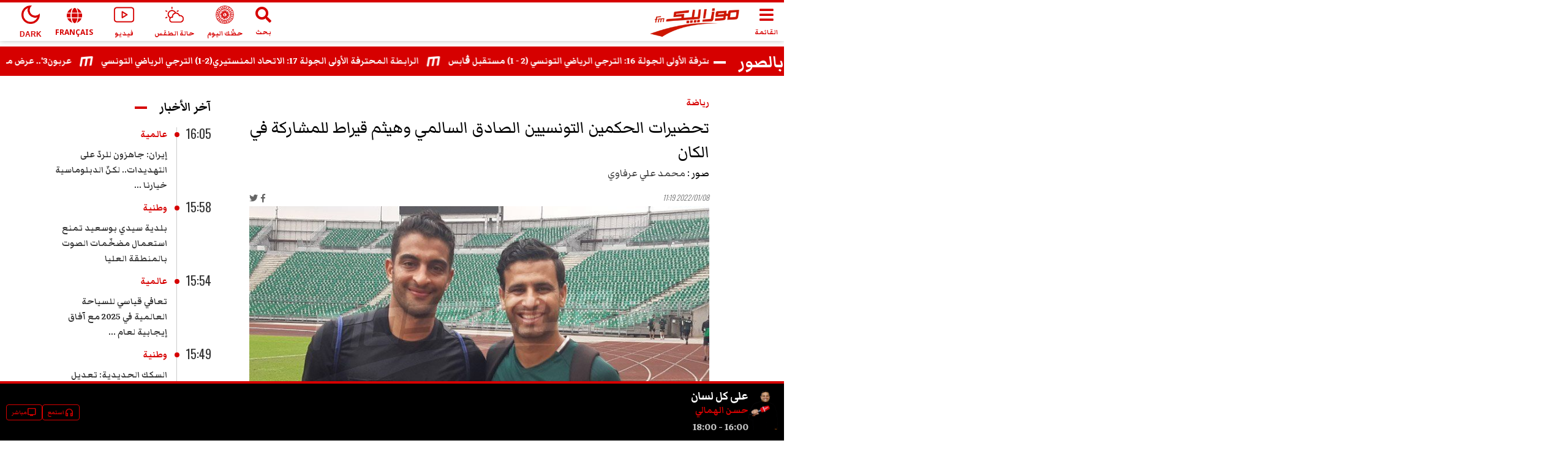

--- FILE ---
content_type: text/html; charset=utf-8
request_url: https://www.mosaiquefm.net/ar/album/17357/%D8%AA%D8%AD%D8%B6%D9%8A%D8%B1%D8%A7%D8%AA-%D8%A7%D9%84%D8%AD%D9%83%D9%85%D9%8A%D9%86-%D8%A7%D9%84%D8%AA%D9%88%D9%86%D8%B3%D9%8A%D9%8A%D9%86-%D8%A7%D9%84%D8%B5%D8%A7%D8%AF%D9%82-%D8%A7%D9%84%D8%B3%D8%A7%D9%84%D9%85%D9%8A-%D9%88%D9%87%D9%8A%D8%AB%D9%85-%D9%82%D9%8A%D8%B1%D8%A7%D8%B7-%D9%84%D9%84%D9%85%D8%B4%D8%A7%D8%B1%D9%83%D8%A9-%D9%81%D9%8A-%D8%A7%D9%84%D9%83%D8%A7%D9%86
body_size: 7655
content:
<!DOCTYPE html><html dir="rtl" lang="ar"><head><meta charSet="utf-8"/><meta name="viewport" content="width=device-width"/><title>تحضيرات الحكمين التونسيين الصادق السالمي وهيثم قيراط للمشاركة في الكان‎‎ | Mosaique FM</title><meta name="robots" content="index,follow"/><meta name="theme-color" content="#d60000"/><link rel="alternate" media="only screen and (max-width: 600px)" href="https://www.mosaiquefm.net/amp/ar/album/17357/%25D8%25AA%25D8%25AD%25D8%25B6%25D9%258A%25D8%25B1%25D8%25A7%25D8%25AA-%25D8%25A7%25D9%2584%25D8%25AD%25D9%2583%25D9%2585%25D9%258A%25D9%2586-%25D8%25A7%25D9%2584%25D8%25AA%25D9%2588%25D9%2586%25D8%25B3%25D9%258A%25D9%258A%25D9%2586-%25D8%25A7%25D9%2584%25D8%25B5%25D8%25A7%25D8%25AF%25D9%2582-%25D8%25A7%25D9%2584%25D8%25B3%25D8%25A7%25D9%2584%25D9%2585%25D9%258A-%25D9%2588%25D9%2587%25D9%258A%25D8%25AB%25D9%2585-%25D9%2582%25D9%258A%25D8%25B1%25D8%25A7%25D8%25B7-%25D9%2584%25D9%2584%25D9%2585%25D8%25B4%25D8%25A7%25D8%25B1%25D9%2583%25D8%25A9-%25D9%2581%25D9%258A-%25D8%25A7%25D9%2584%25D9%2583%25D8%25A7%25D9%2586"/><meta name="twitter:card" content="summary_large_image"/><meta name="twitter:site" content="@Mosaique FM"/><meta name="twitter:creator" content="@Mosaique FM"/><meta property="fb:app_id" content="4887303034665533"/><meta property="og:title" content="تحضيرات الحكمين التونسيين الصادق السالمي وهيثم قيراط للمشاركة في الكان‎‎"/><meta property="og:url" content="https://www.mosaiquefm.net/ar/album/17357/%D8%AA%D8%AD%D8%B6%D9%8A%D8%B1%D8%A7%D8%AA-%D8%A7%D9%84%D8%AD%D9%83%D9%85%D9%8A%D9%86-%D8%A7%D9%84%D8%AA%D9%88%D9%86%D8%B3%D9%8A%D9%8A%D9%86-%D8%A7%D9%84%D8%B5%D8%A7%D8%AF%D9%82-%D8%A7%D9%84%D8%B3%D8%A7%D9%84%D9%85%D9%8A-%D9%88%D9%87%D9%8A%D8%AB%D9%85-%D9%82%D9%8A%D8%B1%D8%A7%D8%B7-%D9%84%D9%84%D9%85%D8%B4%D8%A7%D8%B1%D9%83%D8%A9-%D9%81%D9%8A-%D8%A7%D9%84%D9%83%D8%A7%D9%86"/><meta property="og:type" content="website"/><meta property="og:image" content="https://content.mosaiquefm.net/uploads/album/1641637287_media.jpg"/><meta property="og:locale" content="ar"/><meta property="og:site_name" content="Mosaique FM"/><link rel="canonical" href="https://www.mosaiquefm.net/ar/album/17357/%25D8%25AA%25D8%25AD%25D8%25B6%25D9%258A%25D8%25B1%25D8%25A7%25D8%25AA-%25D8%25A7%25D9%2584%25D8%25AD%25D9%2583%25D9%2585%25D9%258A%25D9%2586-%25D8%25A7%25D9%2584%25D8%25AA%25D9%2588%25D9%2586%25D8%25B3%25D9%258A%25D9%258A%25D9%2586-%25D8%25A7%25D9%2584%25D8%25B5%25D8%25A7%25D8%25AF%25D9%2582-%25D8%25A7%25D9%2584%25D8%25B3%25D8%25A7%25D9%2584%25D9%2585%25D9%258A-%25D9%2588%25D9%2587%25D9%258A%25D8%25AB%25D9%2585-%25D9%2582%25D9%258A%25D8%25B1%25D8%25A7%25D8%25B7-%25D9%2584%25D9%2584%25D9%2585%25D8%25B4%25D8%25A7%25D8%25B1%25D9%2583%25D8%25A9-%25D9%2581%25D9%258A-%25D8%25A7%25D9%2584%25D9%2583%25D8%25A7%25D9%2586"/><meta name="robots" content="max-image-preview:large"/><meta name="twitter:description" content=""/><meta name="twitter:title" content="تحضيرات الحكمين التونسيين الصادق السالمي وهيثم قيراط للمشاركة في الكان‎‎"/><meta name="twitter:image" content="https://content.mosaiquefm.net/uploads/album/1641637287_media.jpg"/><meta name="fb:pages" content="346593403645"/><meta name="facebook-domain-verification" content="wreqx7kjowp0zq90v9y205xtcdk1by"/><link rel="amphtml" href="https://www.mosaiquefm.net/amp/ar/album/17357/%D8%AA%D8%AD%D8%B6%D9%8A%D8%B1%D8%A7%D8%AA-%D8%A7%D9%84%D8%AD%D9%83%D9%85%D9%8A%D9%86-%D8%A7%D9%84%D8%AA%D9%88%D9%86%D8%B3%D9%8A%D9%8A%D9%86-%D8%A7%D9%84%D8%B5%D8%A7%D8%AF%D9%82-%D8%A7%D9%84%D8%B3%D8%A7%D9%84%D9%85%D9%8A-%D9%88%D9%87%D9%8A%D8%AB%D9%85-%D9%82%D9%8A%D8%B1%D8%A7%D8%B7-%D9%84%D9%84%D9%85%D8%B4%D8%A7%D8%B1%D9%83%D8%A9-%D9%81%D9%8A-%D8%A7%D9%84%D9%83%D8%A7%D9%86"/><script>
        var _paq = window._paq = window._paq || [];
        /* tracker methods like "setCustomDimension" should be called before "trackPageView" */
        _paq.push(['trackPageView']);
        _paq.push(['enableLinkTracking']);
        (function() {
          var u="//matomo.uk.oxa.cloud/";
          _paq.push(['setTrackerUrl', u+'matomo.php']);
          _paq.push(['setSiteId', '2']);
          var d=document, g=d.createElement('script'), s=d.getElementsByTagName('script')[0];
          g.async=true; g.src=u+'matomo.js'; s.parentNode.insertBefore(g,s);
        })()
      </script><script>
        !function(f,b,e,v,n,t,s)
        {if(f.fbq)return;n=f.fbq=function(){n.callMethod?
        n.callMethod.apply(n,arguments):n.queue.push(arguments)};
        if(!f._fbq)f._fbq=n;n.push=n;n.loaded=!0;n.version='2.0';
        n.queue=[];t=b.createElement(e);t.async=!0;
        t.src=v;s=b.getElementsByTagName(e)[0];
        s.parentNode.insertBefore(t,s)}(window, document,'script',
        'https://connect.facebook.net/en_US/fbevents.js');
        fbq('init', '1336921154120505');
        fbq('track', 'PageView');
      </script><script async="" src="https://www.googletagmanager.com/gtag/js?id=G-02SR06BC6H"></script><script>
        window.dataLayer = window.dataLayer || [];
        function gtag(){dataLayer.push(arguments)}
        gtag('js', new Date());
        gtag('config', 'G-02SR06BC6H');
      </script><meta name="next-head-count" content="25"/><link rel="preconnect" href="https://use.fontawesome.com"/><link rel="preconnect" href="https://fonts.googleapis.com"/><link rel="preconnect" href="https://fonts.gstatic.com" crossorigin=""/><link rel="stylesheet" href="https://use.fontawesome.com/releases/v5.8.1/css/all.css"/><meta name="language" content="ar"/><link rel="shortcut icon" href="/favicon.ico"/><script src="//imasdk.googleapis.com/js/sdkloader/ima3.js"></script><link rel="preconnect" href="https://fonts.gstatic.com" crossorigin /><link rel="preload" href="/_next/static/css/6f67886d486c052f.css" as="style"/><link rel="stylesheet" href="/_next/static/css/6f67886d486c052f.css" data-n-g=""/><noscript data-n-css=""></noscript><script defer="" nomodule="" src="/_next/static/chunks/polyfills-c67a75d1b6f99dc8.js"></script><script src="/_next/static/chunks/webpack-f1aa729b6d14995c.js" defer=""></script><script src="/_next/static/chunks/framework-e7b0cc19935701c0.js" defer=""></script><script src="/_next/static/chunks/main-ea89b3f782994f0c.js" defer=""></script><script src="/_next/static/chunks/pages/_app-aee1d3d7cbdadbd7.js" defer=""></script><script src="/_next/static/chunks/8751-70d44bce01ff587e.js" defer=""></script><script src="/_next/static/chunks/pages/album/%5Bid%5D/%5Bslug%5D-7678124160a0a69a.js" defer=""></script><script src="/_next/static/u21tvru-Dhi1u3jeotC_W/_buildManifest.js" defer=""></script><script src="/_next/static/u21tvru-Dhi1u3jeotC_W/_ssgManifest.js" defer=""></script><style data-href="https://fonts.googleapis.com/css2?family=Material+Symbols+Outlined">@font-face{font-family:'Material Symbols Outlined';font-style:normal;font-weight:400;src:url(https://fonts.gstatic.com/s/materialsymbolsoutlined/v295/kJF1BvYX7BgnkSrUwT8OhrdQw4oELdPIeeII9v6oDMzByHX9rA6RzaxHMPdY43zj-jCxv3fzvRNU22ZXGJpEpjC_1v-p_4MrImHCIJIZrDCvHOel.woff) format('woff')}.material-symbols-outlined{font-family:'Material Symbols Outlined';font-weight:normal;font-style:normal;font-size:24px;line-height:1;letter-spacing:normal;text-transform:none;display:inline-block;white-space:nowrap;word-wrap:normal;direction:ltr;font-feature-settings:'liga'}@font-face{font-family:'Material Symbols Outlined';font-style:normal;font-weight:400;src:url(https://fonts.gstatic.com/s/materialsymbolsoutlined/v295/kJF1BvYX7BgnkSrUwT8OhrdQw4oELdPIeeII9v6oDMzByHX9rA6RzaxHMPdY43zj-jCxv3fzvRNU22ZXGJpEpjC_1v-p_4MrImHCIJIZrDCvHOelbd5zrDAt.woff) format('woff')}.material-symbols-outlined{font-family:'Material Symbols Outlined';font-weight:normal;font-style:normal;font-size:24px;line-height:1;letter-spacing:normal;text-transform:none;display:inline-block;white-space:nowrap;word-wrap:normal;direction:ltr;-webkit-font-feature-settings:'liga';-webkit-font-smoothing:antialiased}</style><style data-href="https://fonts.googleapis.com/css2?family=Markazi+Text:wght@400;500;600;700&family=Oswald:wght@200;300;400;500;600;700&display=swap">@font-face{font-family:'Markazi Text';font-style:normal;font-weight:400;font-display:swap;src:url(https://fonts.gstatic.com/s/markazitext/v28/sykh-ydym6AtQaiEtX7yhqb_rV1k_81ZVYYZtfSQT4A.woff) format('woff')}@font-face{font-family:'Markazi Text';font-style:normal;font-weight:500;font-display:swap;src:url(https://fonts.gstatic.com/s/markazitext/v28/sykh-ydym6AtQaiEtX7yhqb_rV1k_81ZVYYZtcaQT4A.woff) format('woff')}@font-face{font-family:'Markazi Text';font-style:normal;font-weight:600;font-display:swap;src:url(https://fonts.gstatic.com/s/markazitext/v28/sykh-ydym6AtQaiEtX7yhqb_rV1k_81ZVYYZtSqXT4A.woff) format('woff')}@font-face{font-family:'Markazi Text';font-style:normal;font-weight:700;font-display:swap;src:url(https://fonts.gstatic.com/s/markazitext/v28/sykh-ydym6AtQaiEtX7yhqb_rV1k_81ZVYYZtROXT4A.woff) format('woff')}@font-face{font-family:'Oswald';font-style:normal;font-weight:200;font-display:swap;src:url(https://fonts.gstatic.com/s/oswald/v57/TK3_WkUHHAIjg75cFRf3bXL8LICs13FvgUI.woff) format('woff')}@font-face{font-family:'Oswald';font-style:normal;font-weight:300;font-display:swap;src:url(https://fonts.gstatic.com/s/oswald/v57/TK3_WkUHHAIjg75cFRf3bXL8LICs169vgUI.woff) format('woff')}@font-face{font-family:'Oswald';font-style:normal;font-weight:400;font-display:swap;src:url(https://fonts.gstatic.com/s/oswald/v57/TK3_WkUHHAIjg75cFRf3bXL8LICs1_FvgUI.woff) format('woff')}@font-face{font-family:'Oswald';font-style:normal;font-weight:500;font-display:swap;src:url(https://fonts.gstatic.com/s/oswald/v57/TK3_WkUHHAIjg75cFRf3bXL8LICs18NvgUI.woff) format('woff')}@font-face{font-family:'Oswald';font-style:normal;font-weight:600;font-display:swap;src:url(https://fonts.gstatic.com/s/oswald/v57/TK3_WkUHHAIjg75cFRf3bXL8LICs1y9ogUI.woff) format('woff')}@font-face{font-family:'Oswald';font-style:normal;font-weight:700;font-display:swap;src:url(https://fonts.gstatic.com/s/oswald/v57/TK3_WkUHHAIjg75cFRf3bXL8LICs1xZogUI.woff) format('woff')}@font-face{font-family:'Markazi Text';font-style:normal;font-weight:400;font-display:swap;src:url(https://fonts.gstatic.com/s/markazitext/v28/syk0-ydym6AtQaiEtX7yhqbVpHWVBVLqUqsY.woff2) format('woff2');unicode-range:U+0600-06FF,U+0750-077F,U+0870-088E,U+0890-0891,U+0897-08E1,U+08E3-08FF,U+200C-200E,U+2010-2011,U+204F,U+2E41,U+FB50-FDFF,U+FE70-FE74,U+FE76-FEFC,U+102E0-102FB,U+10E60-10E7E,U+10EC2-10EC4,U+10EFC-10EFF,U+1EE00-1EE03,U+1EE05-1EE1F,U+1EE21-1EE22,U+1EE24,U+1EE27,U+1EE29-1EE32,U+1EE34-1EE37,U+1EE39,U+1EE3B,U+1EE42,U+1EE47,U+1EE49,U+1EE4B,U+1EE4D-1EE4F,U+1EE51-1EE52,U+1EE54,U+1EE57,U+1EE59,U+1EE5B,U+1EE5D,U+1EE5F,U+1EE61-1EE62,U+1EE64,U+1EE67-1EE6A,U+1EE6C-1EE72,U+1EE74-1EE77,U+1EE79-1EE7C,U+1EE7E,U+1EE80-1EE89,U+1EE8B-1EE9B,U+1EEA1-1EEA3,U+1EEA5-1EEA9,U+1EEAB-1EEBB,U+1EEF0-1EEF1}@font-face{font-family:'Markazi Text';font-style:normal;font-weight:400;font-display:swap;src:url(https://fonts.gstatic.com/s/markazitext/v28/syk0-ydym6AtQaiEtX7yhqbVrnWVBVLqUqsY.woff2) format('woff2');unicode-range:U+0102-0103,U+0110-0111,U+0128-0129,U+0168-0169,U+01A0-01A1,U+01AF-01B0,U+0300-0301,U+0303-0304,U+0308-0309,U+0323,U+0329,U+1EA0-1EF9,U+20AB}@font-face{font-family:'Markazi Text';font-style:normal;font-weight:400;font-display:swap;src:url(https://fonts.gstatic.com/s/markazitext/v28/syk0-ydym6AtQaiEtX7yhqbVr3WVBVLqUqsY.woff2) format('woff2');unicode-range:U+0100-02BA,U+02BD-02C5,U+02C7-02CC,U+02CE-02D7,U+02DD-02FF,U+0304,U+0308,U+0329,U+1D00-1DBF,U+1E00-1E9F,U+1EF2-1EFF,U+2020,U+20A0-20AB,U+20AD-20C0,U+2113,U+2C60-2C7F,U+A720-A7FF}@font-face{font-family:'Markazi Text';font-style:normal;font-weight:400;font-display:swap;src:url(https://fonts.gstatic.com/s/markazitext/v28/syk0-ydym6AtQaiEtX7yhqbVoXWVBVLqUg.woff2) format('woff2');unicode-range:U+0000-00FF,U+0131,U+0152-0153,U+02BB-02BC,U+02C6,U+02DA,U+02DC,U+0304,U+0308,U+0329,U+2000-206F,U+20AC,U+2122,U+2191,U+2193,U+2212,U+2215,U+FEFF,U+FFFD}@font-face{font-family:'Markazi Text';font-style:normal;font-weight:500;font-display:swap;src:url(https://fonts.gstatic.com/s/markazitext/v28/syk0-ydym6AtQaiEtX7yhqbVpHWVBVLqUqsY.woff2) format('woff2');unicode-range:U+0600-06FF,U+0750-077F,U+0870-088E,U+0890-0891,U+0897-08E1,U+08E3-08FF,U+200C-200E,U+2010-2011,U+204F,U+2E41,U+FB50-FDFF,U+FE70-FE74,U+FE76-FEFC,U+102E0-102FB,U+10E60-10E7E,U+10EC2-10EC4,U+10EFC-10EFF,U+1EE00-1EE03,U+1EE05-1EE1F,U+1EE21-1EE22,U+1EE24,U+1EE27,U+1EE29-1EE32,U+1EE34-1EE37,U+1EE39,U+1EE3B,U+1EE42,U+1EE47,U+1EE49,U+1EE4B,U+1EE4D-1EE4F,U+1EE51-1EE52,U+1EE54,U+1EE57,U+1EE59,U+1EE5B,U+1EE5D,U+1EE5F,U+1EE61-1EE62,U+1EE64,U+1EE67-1EE6A,U+1EE6C-1EE72,U+1EE74-1EE77,U+1EE79-1EE7C,U+1EE7E,U+1EE80-1EE89,U+1EE8B-1EE9B,U+1EEA1-1EEA3,U+1EEA5-1EEA9,U+1EEAB-1EEBB,U+1EEF0-1EEF1}@font-face{font-family:'Markazi Text';font-style:normal;font-weight:500;font-display:swap;src:url(https://fonts.gstatic.com/s/markazitext/v28/syk0-ydym6AtQaiEtX7yhqbVrnWVBVLqUqsY.woff2) format('woff2');unicode-range:U+0102-0103,U+0110-0111,U+0128-0129,U+0168-0169,U+01A0-01A1,U+01AF-01B0,U+0300-0301,U+0303-0304,U+0308-0309,U+0323,U+0329,U+1EA0-1EF9,U+20AB}@font-face{font-family:'Markazi Text';font-style:normal;font-weight:500;font-display:swap;src:url(https://fonts.gstatic.com/s/markazitext/v28/syk0-ydym6AtQaiEtX7yhqbVr3WVBVLqUqsY.woff2) format('woff2');unicode-range:U+0100-02BA,U+02BD-02C5,U+02C7-02CC,U+02CE-02D7,U+02DD-02FF,U+0304,U+0308,U+0329,U+1D00-1DBF,U+1E00-1E9F,U+1EF2-1EFF,U+2020,U+20A0-20AB,U+20AD-20C0,U+2113,U+2C60-2C7F,U+A720-A7FF}@font-face{font-family:'Markazi Text';font-style:normal;font-weight:500;font-display:swap;src:url(https://fonts.gstatic.com/s/markazitext/v28/syk0-ydym6AtQaiEtX7yhqbVoXWVBVLqUg.woff2) format('woff2');unicode-range:U+0000-00FF,U+0131,U+0152-0153,U+02BB-02BC,U+02C6,U+02DA,U+02DC,U+0304,U+0308,U+0329,U+2000-206F,U+20AC,U+2122,U+2191,U+2193,U+2212,U+2215,U+FEFF,U+FFFD}@font-face{font-family:'Markazi Text';font-style:normal;font-weight:600;font-display:swap;src:url(https://fonts.gstatic.com/s/markazitext/v28/syk0-ydym6AtQaiEtX7yhqbVpHWVBVLqUqsY.woff2) format('woff2');unicode-range:U+0600-06FF,U+0750-077F,U+0870-088E,U+0890-0891,U+0897-08E1,U+08E3-08FF,U+200C-200E,U+2010-2011,U+204F,U+2E41,U+FB50-FDFF,U+FE70-FE74,U+FE76-FEFC,U+102E0-102FB,U+10E60-10E7E,U+10EC2-10EC4,U+10EFC-10EFF,U+1EE00-1EE03,U+1EE05-1EE1F,U+1EE21-1EE22,U+1EE24,U+1EE27,U+1EE29-1EE32,U+1EE34-1EE37,U+1EE39,U+1EE3B,U+1EE42,U+1EE47,U+1EE49,U+1EE4B,U+1EE4D-1EE4F,U+1EE51-1EE52,U+1EE54,U+1EE57,U+1EE59,U+1EE5B,U+1EE5D,U+1EE5F,U+1EE61-1EE62,U+1EE64,U+1EE67-1EE6A,U+1EE6C-1EE72,U+1EE74-1EE77,U+1EE79-1EE7C,U+1EE7E,U+1EE80-1EE89,U+1EE8B-1EE9B,U+1EEA1-1EEA3,U+1EEA5-1EEA9,U+1EEAB-1EEBB,U+1EEF0-1EEF1}@font-face{font-family:'Markazi Text';font-style:normal;font-weight:600;font-display:swap;src:url(https://fonts.gstatic.com/s/markazitext/v28/syk0-ydym6AtQaiEtX7yhqbVrnWVBVLqUqsY.woff2) format('woff2');unicode-range:U+0102-0103,U+0110-0111,U+0128-0129,U+0168-0169,U+01A0-01A1,U+01AF-01B0,U+0300-0301,U+0303-0304,U+0308-0309,U+0323,U+0329,U+1EA0-1EF9,U+20AB}@font-face{font-family:'Markazi Text';font-style:normal;font-weight:600;font-display:swap;src:url(https://fonts.gstatic.com/s/markazitext/v28/syk0-ydym6AtQaiEtX7yhqbVr3WVBVLqUqsY.woff2) format('woff2');unicode-range:U+0100-02BA,U+02BD-02C5,U+02C7-02CC,U+02CE-02D7,U+02DD-02FF,U+0304,U+0308,U+0329,U+1D00-1DBF,U+1E00-1E9F,U+1EF2-1EFF,U+2020,U+20A0-20AB,U+20AD-20C0,U+2113,U+2C60-2C7F,U+A720-A7FF}@font-face{font-family:'Markazi Text';font-style:normal;font-weight:600;font-display:swap;src:url(https://fonts.gstatic.com/s/markazitext/v28/syk0-ydym6AtQaiEtX7yhqbVoXWVBVLqUg.woff2) format('woff2');unicode-range:U+0000-00FF,U+0131,U+0152-0153,U+02BB-02BC,U+02C6,U+02DA,U+02DC,U+0304,U+0308,U+0329,U+2000-206F,U+20AC,U+2122,U+2191,U+2193,U+2212,U+2215,U+FEFF,U+FFFD}@font-face{font-family:'Markazi Text';font-style:normal;font-weight:700;font-display:swap;src:url(https://fonts.gstatic.com/s/markazitext/v28/syk0-ydym6AtQaiEtX7yhqbVpHWVBVLqUqsY.woff2) format('woff2');unicode-range:U+0600-06FF,U+0750-077F,U+0870-088E,U+0890-0891,U+0897-08E1,U+08E3-08FF,U+200C-200E,U+2010-2011,U+204F,U+2E41,U+FB50-FDFF,U+FE70-FE74,U+FE76-FEFC,U+102E0-102FB,U+10E60-10E7E,U+10EC2-10EC4,U+10EFC-10EFF,U+1EE00-1EE03,U+1EE05-1EE1F,U+1EE21-1EE22,U+1EE24,U+1EE27,U+1EE29-1EE32,U+1EE34-1EE37,U+1EE39,U+1EE3B,U+1EE42,U+1EE47,U+1EE49,U+1EE4B,U+1EE4D-1EE4F,U+1EE51-1EE52,U+1EE54,U+1EE57,U+1EE59,U+1EE5B,U+1EE5D,U+1EE5F,U+1EE61-1EE62,U+1EE64,U+1EE67-1EE6A,U+1EE6C-1EE72,U+1EE74-1EE77,U+1EE79-1EE7C,U+1EE7E,U+1EE80-1EE89,U+1EE8B-1EE9B,U+1EEA1-1EEA3,U+1EEA5-1EEA9,U+1EEAB-1EEBB,U+1EEF0-1EEF1}@font-face{font-family:'Markazi Text';font-style:normal;font-weight:700;font-display:swap;src:url(https://fonts.gstatic.com/s/markazitext/v28/syk0-ydym6AtQaiEtX7yhqbVrnWVBVLqUqsY.woff2) format('woff2');unicode-range:U+0102-0103,U+0110-0111,U+0128-0129,U+0168-0169,U+01A0-01A1,U+01AF-01B0,U+0300-0301,U+0303-0304,U+0308-0309,U+0323,U+0329,U+1EA0-1EF9,U+20AB}@font-face{font-family:'Markazi Text';font-style:normal;font-weight:700;font-display:swap;src:url(https://fonts.gstatic.com/s/markazitext/v28/syk0-ydym6AtQaiEtX7yhqbVr3WVBVLqUqsY.woff2) format('woff2');unicode-range:U+0100-02BA,U+02BD-02C5,U+02C7-02CC,U+02CE-02D7,U+02DD-02FF,U+0304,U+0308,U+0329,U+1D00-1DBF,U+1E00-1E9F,U+1EF2-1EFF,U+2020,U+20A0-20AB,U+20AD-20C0,U+2113,U+2C60-2C7F,U+A720-A7FF}@font-face{font-family:'Markazi Text';font-style:normal;font-weight:700;font-display:swap;src:url(https://fonts.gstatic.com/s/markazitext/v28/syk0-ydym6AtQaiEtX7yhqbVoXWVBVLqUg.woff2) format('woff2');unicode-range:U+0000-00FF,U+0131,U+0152-0153,U+02BB-02BC,U+02C6,U+02DA,U+02DC,U+0304,U+0308,U+0329,U+2000-206F,U+20AC,U+2122,U+2191,U+2193,U+2212,U+2215,U+FEFF,U+FFFD}@font-face{font-family:'Oswald';font-style:normal;font-weight:200;font-display:swap;src:url(https://fonts.gstatic.com/s/oswald/v57/TK3iWkUHHAIjg752FD8Gl-1PK62t.woff2) format('woff2');unicode-range:U+0460-052F,U+1C80-1C8A,U+20B4,U+2DE0-2DFF,U+A640-A69F,U+FE2E-FE2F}@font-face{font-family:'Oswald';font-style:normal;font-weight:200;font-display:swap;src:url(https://fonts.gstatic.com/s/oswald/v57/TK3iWkUHHAIjg752HT8Gl-1PK62t.woff2) format('woff2');unicode-range:U+0301,U+0400-045F,U+0490-0491,U+04B0-04B1,U+2116}@font-face{font-family:'Oswald';font-style:normal;font-weight:200;font-display:swap;src:url(https://fonts.gstatic.com/s/oswald/v57/TK3iWkUHHAIjg752Fj8Gl-1PK62t.woff2) format('woff2');unicode-range:U+0102-0103,U+0110-0111,U+0128-0129,U+0168-0169,U+01A0-01A1,U+01AF-01B0,U+0300-0301,U+0303-0304,U+0308-0309,U+0323,U+0329,U+1EA0-1EF9,U+20AB}@font-face{font-family:'Oswald';font-style:normal;font-weight:200;font-display:swap;src:url(https://fonts.gstatic.com/s/oswald/v57/TK3iWkUHHAIjg752Fz8Gl-1PK62t.woff2) format('woff2');unicode-range:U+0100-02BA,U+02BD-02C5,U+02C7-02CC,U+02CE-02D7,U+02DD-02FF,U+0304,U+0308,U+0329,U+1D00-1DBF,U+1E00-1E9F,U+1EF2-1EFF,U+2020,U+20A0-20AB,U+20AD-20C0,U+2113,U+2C60-2C7F,U+A720-A7FF}@font-face{font-family:'Oswald';font-style:normal;font-weight:200;font-display:swap;src:url(https://fonts.gstatic.com/s/oswald/v57/TK3iWkUHHAIjg752GT8Gl-1PKw.woff2) format('woff2');unicode-range:U+0000-00FF,U+0131,U+0152-0153,U+02BB-02BC,U+02C6,U+02DA,U+02DC,U+0304,U+0308,U+0329,U+2000-206F,U+20AC,U+2122,U+2191,U+2193,U+2212,U+2215,U+FEFF,U+FFFD}@font-face{font-family:'Oswald';font-style:normal;font-weight:300;font-display:swap;src:url(https://fonts.gstatic.com/s/oswald/v57/TK3iWkUHHAIjg752FD8Gl-1PK62t.woff2) format('woff2');unicode-range:U+0460-052F,U+1C80-1C8A,U+20B4,U+2DE0-2DFF,U+A640-A69F,U+FE2E-FE2F}@font-face{font-family:'Oswald';font-style:normal;font-weight:300;font-display:swap;src:url(https://fonts.gstatic.com/s/oswald/v57/TK3iWkUHHAIjg752HT8Gl-1PK62t.woff2) format('woff2');unicode-range:U+0301,U+0400-045F,U+0490-0491,U+04B0-04B1,U+2116}@font-face{font-family:'Oswald';font-style:normal;font-weight:300;font-display:swap;src:url(https://fonts.gstatic.com/s/oswald/v57/TK3iWkUHHAIjg752Fj8Gl-1PK62t.woff2) format('woff2');unicode-range:U+0102-0103,U+0110-0111,U+0128-0129,U+0168-0169,U+01A0-01A1,U+01AF-01B0,U+0300-0301,U+0303-0304,U+0308-0309,U+0323,U+0329,U+1EA0-1EF9,U+20AB}@font-face{font-family:'Oswald';font-style:normal;font-weight:300;font-display:swap;src:url(https://fonts.gstatic.com/s/oswald/v57/TK3iWkUHHAIjg752Fz8Gl-1PK62t.woff2) format('woff2');unicode-range:U+0100-02BA,U+02BD-02C5,U+02C7-02CC,U+02CE-02D7,U+02DD-02FF,U+0304,U+0308,U+0329,U+1D00-1DBF,U+1E00-1E9F,U+1EF2-1EFF,U+2020,U+20A0-20AB,U+20AD-20C0,U+2113,U+2C60-2C7F,U+A720-A7FF}@font-face{font-family:'Oswald';font-style:normal;font-weight:300;font-display:swap;src:url(https://fonts.gstatic.com/s/oswald/v57/TK3iWkUHHAIjg752GT8Gl-1PKw.woff2) format('woff2');unicode-range:U+0000-00FF,U+0131,U+0152-0153,U+02BB-02BC,U+02C6,U+02DA,U+02DC,U+0304,U+0308,U+0329,U+2000-206F,U+20AC,U+2122,U+2191,U+2193,U+2212,U+2215,U+FEFF,U+FFFD}@font-face{font-family:'Oswald';font-style:normal;font-weight:400;font-display:swap;src:url(https://fonts.gstatic.com/s/oswald/v57/TK3iWkUHHAIjg752FD8Gl-1PK62t.woff2) format('woff2');unicode-range:U+0460-052F,U+1C80-1C8A,U+20B4,U+2DE0-2DFF,U+A640-A69F,U+FE2E-FE2F}@font-face{font-family:'Oswald';font-style:normal;font-weight:400;font-display:swap;src:url(https://fonts.gstatic.com/s/oswald/v57/TK3iWkUHHAIjg752HT8Gl-1PK62t.woff2) format('woff2');unicode-range:U+0301,U+0400-045F,U+0490-0491,U+04B0-04B1,U+2116}@font-face{font-family:'Oswald';font-style:normal;font-weight:400;font-display:swap;src:url(https://fonts.gstatic.com/s/oswald/v57/TK3iWkUHHAIjg752Fj8Gl-1PK62t.woff2) format('woff2');unicode-range:U+0102-0103,U+0110-0111,U+0128-0129,U+0168-0169,U+01A0-01A1,U+01AF-01B0,U+0300-0301,U+0303-0304,U+0308-0309,U+0323,U+0329,U+1EA0-1EF9,U+20AB}@font-face{font-family:'Oswald';font-style:normal;font-weight:400;font-display:swap;src:url(https://fonts.gstatic.com/s/oswald/v57/TK3iWkUHHAIjg752Fz8Gl-1PK62t.woff2) format('woff2');unicode-range:U+0100-02BA,U+02BD-02C5,U+02C7-02CC,U+02CE-02D7,U+02DD-02FF,U+0304,U+0308,U+0329,U+1D00-1DBF,U+1E00-1E9F,U+1EF2-1EFF,U+2020,U+20A0-20AB,U+20AD-20C0,U+2113,U+2C60-2C7F,U+A720-A7FF}@font-face{font-family:'Oswald';font-style:normal;font-weight:400;font-display:swap;src:url(https://fonts.gstatic.com/s/oswald/v57/TK3iWkUHHAIjg752GT8Gl-1PKw.woff2) format('woff2');unicode-range:U+0000-00FF,U+0131,U+0152-0153,U+02BB-02BC,U+02C6,U+02DA,U+02DC,U+0304,U+0308,U+0329,U+2000-206F,U+20AC,U+2122,U+2191,U+2193,U+2212,U+2215,U+FEFF,U+FFFD}@font-face{font-family:'Oswald';font-style:normal;font-weight:500;font-display:swap;src:url(https://fonts.gstatic.com/s/oswald/v57/TK3iWkUHHAIjg752FD8Gl-1PK62t.woff2) format('woff2');unicode-range:U+0460-052F,U+1C80-1C8A,U+20B4,U+2DE0-2DFF,U+A640-A69F,U+FE2E-FE2F}@font-face{font-family:'Oswald';font-style:normal;font-weight:500;font-display:swap;src:url(https://fonts.gstatic.com/s/oswald/v57/TK3iWkUHHAIjg752HT8Gl-1PK62t.woff2) format('woff2');unicode-range:U+0301,U+0400-045F,U+0490-0491,U+04B0-04B1,U+2116}@font-face{font-family:'Oswald';font-style:normal;font-weight:500;font-display:swap;src:url(https://fonts.gstatic.com/s/oswald/v57/TK3iWkUHHAIjg752Fj8Gl-1PK62t.woff2) format('woff2');unicode-range:U+0102-0103,U+0110-0111,U+0128-0129,U+0168-0169,U+01A0-01A1,U+01AF-01B0,U+0300-0301,U+0303-0304,U+0308-0309,U+0323,U+0329,U+1EA0-1EF9,U+20AB}@font-face{font-family:'Oswald';font-style:normal;font-weight:500;font-display:swap;src:url(https://fonts.gstatic.com/s/oswald/v57/TK3iWkUHHAIjg752Fz8Gl-1PK62t.woff2) format('woff2');unicode-range:U+0100-02BA,U+02BD-02C5,U+02C7-02CC,U+02CE-02D7,U+02DD-02FF,U+0304,U+0308,U+0329,U+1D00-1DBF,U+1E00-1E9F,U+1EF2-1EFF,U+2020,U+20A0-20AB,U+20AD-20C0,U+2113,U+2C60-2C7F,U+A720-A7FF}@font-face{font-family:'Oswald';font-style:normal;font-weight:500;font-display:swap;src:url(https://fonts.gstatic.com/s/oswald/v57/TK3iWkUHHAIjg752GT8Gl-1PKw.woff2) format('woff2');unicode-range:U+0000-00FF,U+0131,U+0152-0153,U+02BB-02BC,U+02C6,U+02DA,U+02DC,U+0304,U+0308,U+0329,U+2000-206F,U+20AC,U+2122,U+2191,U+2193,U+2212,U+2215,U+FEFF,U+FFFD}@font-face{font-family:'Oswald';font-style:normal;font-weight:600;font-display:swap;src:url(https://fonts.gstatic.com/s/oswald/v57/TK3iWkUHHAIjg752FD8Gl-1PK62t.woff2) format('woff2');unicode-range:U+0460-052F,U+1C80-1C8A,U+20B4,U+2DE0-2DFF,U+A640-A69F,U+FE2E-FE2F}@font-face{font-family:'Oswald';font-style:normal;font-weight:600;font-display:swap;src:url(https://fonts.gstatic.com/s/oswald/v57/TK3iWkUHHAIjg752HT8Gl-1PK62t.woff2) format('woff2');unicode-range:U+0301,U+0400-045F,U+0490-0491,U+04B0-04B1,U+2116}@font-face{font-family:'Oswald';font-style:normal;font-weight:600;font-display:swap;src:url(https://fonts.gstatic.com/s/oswald/v57/TK3iWkUHHAIjg752Fj8Gl-1PK62t.woff2) format('woff2');unicode-range:U+0102-0103,U+0110-0111,U+0128-0129,U+0168-0169,U+01A0-01A1,U+01AF-01B0,U+0300-0301,U+0303-0304,U+0308-0309,U+0323,U+0329,U+1EA0-1EF9,U+20AB}@font-face{font-family:'Oswald';font-style:normal;font-weight:600;font-display:swap;src:url(https://fonts.gstatic.com/s/oswald/v57/TK3iWkUHHAIjg752Fz8Gl-1PK62t.woff2) format('woff2');unicode-range:U+0100-02BA,U+02BD-02C5,U+02C7-02CC,U+02CE-02D7,U+02DD-02FF,U+0304,U+0308,U+0329,U+1D00-1DBF,U+1E00-1E9F,U+1EF2-1EFF,U+2020,U+20A0-20AB,U+20AD-20C0,U+2113,U+2C60-2C7F,U+A720-A7FF}@font-face{font-family:'Oswald';font-style:normal;font-weight:600;font-display:swap;src:url(https://fonts.gstatic.com/s/oswald/v57/TK3iWkUHHAIjg752GT8Gl-1PKw.woff2) format('woff2');unicode-range:U+0000-00FF,U+0131,U+0152-0153,U+02BB-02BC,U+02C6,U+02DA,U+02DC,U+0304,U+0308,U+0329,U+2000-206F,U+20AC,U+2122,U+2191,U+2193,U+2212,U+2215,U+FEFF,U+FFFD}@font-face{font-family:'Oswald';font-style:normal;font-weight:700;font-display:swap;src:url(https://fonts.gstatic.com/s/oswald/v57/TK3iWkUHHAIjg752FD8Gl-1PK62t.woff2) format('woff2');unicode-range:U+0460-052F,U+1C80-1C8A,U+20B4,U+2DE0-2DFF,U+A640-A69F,U+FE2E-FE2F}@font-face{font-family:'Oswald';font-style:normal;font-weight:700;font-display:swap;src:url(https://fonts.gstatic.com/s/oswald/v57/TK3iWkUHHAIjg752HT8Gl-1PK62t.woff2) format('woff2');unicode-range:U+0301,U+0400-045F,U+0490-0491,U+04B0-04B1,U+2116}@font-face{font-family:'Oswald';font-style:normal;font-weight:700;font-display:swap;src:url(https://fonts.gstatic.com/s/oswald/v57/TK3iWkUHHAIjg752Fj8Gl-1PK62t.woff2) format('woff2');unicode-range:U+0102-0103,U+0110-0111,U+0128-0129,U+0168-0169,U+01A0-01A1,U+01AF-01B0,U+0300-0301,U+0303-0304,U+0308-0309,U+0323,U+0329,U+1EA0-1EF9,U+20AB}@font-face{font-family:'Oswald';font-style:normal;font-weight:700;font-display:swap;src:url(https://fonts.gstatic.com/s/oswald/v57/TK3iWkUHHAIjg752Fz8Gl-1PK62t.woff2) format('woff2');unicode-range:U+0100-02BA,U+02BD-02C5,U+02C7-02CC,U+02CE-02D7,U+02DD-02FF,U+0304,U+0308,U+0329,U+1D00-1DBF,U+1E00-1E9F,U+1EF2-1EFF,U+2020,U+20A0-20AB,U+20AD-20C0,U+2113,U+2C60-2C7F,U+A720-A7FF}@font-face{font-family:'Oswald';font-style:normal;font-weight:700;font-display:swap;src:url(https://fonts.gstatic.com/s/oswald/v57/TK3iWkUHHAIjg752GT8Gl-1PKw.woff2) format('woff2');unicode-range:U+0000-00FF,U+0131,U+0152-0153,U+02BB-02BC,U+02C6,U+02DA,U+02DC,U+0304,U+0308,U+0329,U+2000-206F,U+20AC,U+2122,U+2191,U+2193,U+2212,U+2215,U+FEFF,U+FFFD}</style></head><body class="ar"><div id="__next"><noscript><img height='1' width='1' style="display:none" src="https://www.facebook.com/tr?id=1336921154120505&ev=PageView&noscript=1" /></noscript><div class="ar"><main><div class="ads adsMega"><div class="container"><div id="div-gpt-ad-1427365914458-0" class="" style="width:1000px;height:300px"></div></div></div><section><div class="container"><div class="row"><div class="col-lg-9"><div class="item"><article class="article"><div class="photographer"><span>صور<!-- --> : </span>محمد علي عرفاوي </div></article></div><div class="ads adsMiddle"><div id="div-gpt-ad-1612427494741-0" class=""></div></div><div class="box similars"><div class="row"></div></div></div><div class="col-lg-3 hidden-md sideBar"><div class="ads adsPave adsBox"><div class="adsContent"><div id="div-gpt-ad-1427365951148-0" class=""></div></div></div></div></div></div></section></main></div></div><script id="__NEXT_DATA__" type="application/json">{"props":{"pageProps":{"pagedata":{"status":200,"seo":{"title":"تحضيرات الحكمين التونسيين الصادق السالمي وهيثم قيراط للمشاركة في الكان‎‎","description":"","image":"https://content.mosaiquefm.net/uploads/album/1641637287_media.jpg","link":"/ar/album/17357/%D8%AA%D8%AD%D8%B6%D9%8A%D8%B1%D8%A7%D8%AA-%D8%A7%D9%84%D8%AD%D9%83%D9%85%D9%8A%D9%86-%D8%A7%D9%84%D8%AA%D9%88%D9%86%D8%B3%D9%8A%D9%8A%D9%86-%D8%A7%D9%84%D8%B5%D8%A7%D8%AF%D9%82-%D8%A7%D9%84%D8%B3%D8%A7%D9%84%D9%85%D9%8A-%D9%88%D9%87%D9%8A%D8%AB%D9%85-%D9%82%D9%8A%D8%B1%D8%A7%D8%B7-%D9%84%D9%84%D9%85%D8%B4%D8%A7%D8%B1%D9%83%D8%A9-%D9%81%D9%8A-%D8%A7%D9%84%D9%83%D8%A7%D9%86"},"album":{"tid":1,"label":"رياضة","tslug":"رياضة","id":17357,"title":"تحضيرات الحكمين التونسيين الصادق السالمي وهيثم قيراط للمشاركة في الكان‎‎","slug":"تحضيرات-الحكمين-التونسيين-الصادق-السالمي-وهيثم-قيراط-للمشاركة-في-الكان","photographer":"محمد علي عرفاوي ","image":"https://content.mosaiquefm.net/uploads/album/1641637287_media.jpg","startPublish":{"date":"2022-01-08 11:19:00.000000","timezone_type":3,"timezone":"Africa/Tunis"},"seoTitle":"تحضيرات الحكمين التونسيين الصادق السالمي وهيثم قيراط للمشاركة في الكان‎‎","seoDescription":"","link":"/ar/album/17357/%D8%AA%D8%AD%D8%B6%D9%8A%D8%B1%D8%A7%D8%AA-%D8%A7%D9%84%D8%AD%D9%83%D9%85%D9%8A%D9%86-%D8%A7%D9%84%D8%AA%D9%88%D9%86%D8%B3%D9%8A%D9%8A%D9%86-%D8%A7%D9%84%D8%B5%D8%A7%D8%AF%D9%82-%D8%A7%D9%84%D8%B3%D8%A7%D9%84%D9%85%D9%8A-%D9%88%D9%87%D9%8A%D8%AB%D9%85-%D9%82%D9%8A%D8%B1%D8%A7%D8%B7-%D9%84%D9%84%D9%85%D8%B4%D8%A7%D8%B1%D9%83%D8%A9-%D9%81%D9%8A-%D8%A7%D9%84%D9%83%D8%A7%D9%86","link2":"/ar/albums/%D8%B1%D9%8A%D8%A7%D8%B6%D8%A9/1"},"medias":[{"id":638258,"title":"تحضيرات الحكمين التونسيين الصادق السالمي وهيثم قيراط للمشاركة في الكان‎‎","image":"https://content.mosaiquefm.net/uploads/media/164163733044_media.jpg"},{"id":638255,"title":"تحضيرات الحكمين التونسيين الصادق السالمي وهيثم قيراط للمشاركة في الكان‎‎","image":"https://content.mosaiquefm.net/uploads/media/164163733017_media.jpg"},{"id":638252,"title":"تحضيرات الحكمين التونسيين الصادق السالمي وهيثم قيراط للمشاركة في الكان‎‎","image":"https://content.mosaiquefm.net/uploads/media/164163732991_media.jpg"},{"id":638249,"title":"تحضيرات الحكمين التونسيين الصادق السالمي وهيثم قيراط للمشاركة في الكان‎‎","image":"https://content.mosaiquefm.net/uploads/media/164163732848_media.jpg"},{"id":638246,"title":"تحضيرات الحكمين التونسيين الصادق السالمي وهيثم قيراط للمشاركة في الكان‎‎","image":"https://content.mosaiquefm.net/uploads/media/164163732711_media.jpg"}],"similars":[{"id":20005,"title":"الرابطة المحترفة الأولى الجولة 17: الاتحاد المنستيري(2-1) الترجي الرياضي التونسي","slug":"الرابطة-المحترفة-الأولى-الجولة-17-الاتحاد-المنستيري-2-1-الترجي-الرياضي-التونسي","seoAlt":"الرابطة المحترفة الأولى الجولة 17: ...","image":"https://content.mosaiquefm.net/uploads/album/1768843946.webp","startPublish":{"date":"2026-01-19 18:28:00.000000","timezone_type":3,"timezone":"Africa/Tunis"},"link":"/ar/album/20005/%D8%A7%D9%84%D8%B1%D8%A7%D8%A8%D8%B7%D8%A9-%D8%A7%D9%84%D9%85%D8%AD%D8%AA%D8%B1%D9%81%D8%A9-%D8%A7%D9%84%D8%A3%D9%88%D9%84%D9%89-%D8%A7%D9%84%D8%AC%D9%88%D9%84%D8%A9-17-%D8%A7%D9%84%D8%A7%D8%AA%D8%AD%D8%A7%D8%AF-%D8%A7%D9%84%D9%85%D9%86%D8%B3%D8%AA%D9%8A%D8%B1%D9%8A-2-1-%D8%A7%D9%84%D8%AA%D8%B1%D8%AC%D9%8A-%D8%A7%D9%84%D8%B1%D9%8A%D8%A7%D8%B6%D9%8A-%D8%A7%D9%84%D8%AA%D9%88%D9%86%D8%B3%D9%8A"},{"id":20000,"title":"الرابطة المحترفة الأولى الجولة 16: الترجي الرياضي التونسي (2 - 1) مستقبل ڨابس","slug":"الرابطة-المحترفة-الأولى-الجولة-16-الترجي-الرياضي-التونسي-2-1-مستقبل-ڨابس","seoAlt":"الرابطة المحترفة الأولى الجولة 16: الترجي ...","image":"https://content.mosaiquefm.net/uploads/album/1768547612.webp","startPublish":{"date":"2026-01-15 21:50:00.000000","timezone_type":3,"timezone":"Africa/Tunis"},"link":"/ar/album/20000/%D8%A7%D9%84%D8%B1%D8%A7%D8%A8%D8%B7%D8%A9-%D8%A7%D9%84%D9%85%D8%AD%D8%AA%D8%B1%D9%81%D8%A9-%D8%A7%D9%84%D8%A3%D9%88%D9%84%D9%89-%D8%A7%D9%84%D8%AC%D9%88%D9%84%D8%A9-16-%D8%A7%D9%84%D8%AA%D8%B1%D8%AC%D9%8A-%D8%A7%D9%84%D8%B1%D9%8A%D8%A7%D8%B6%D9%8A-%D8%A7%D9%84%D8%AA%D9%88%D9%86%D8%B3%D9%8A-2-1-%D9%85%D8%B3%D8%AA%D9%82%D8%A8%D9%84-%DA%A8%D8%A7%D8%A8%D8%B3"},{"id":19991,"title":"أجواء إفتتاح كان المغرب 2025","slug":"أجواء-إفتتاح-كان-المغرب-2025","seoAlt":"أجواء إفتتاح كان المغرب 2025","image":"https://content.mosaiquefm.net/uploads/album/1766473421.webp","startPublish":{"date":"2025-12-22 00:15:00.000000","timezone_type":3,"timezone":"Africa/Tunis"},"link":"/ar/album/19991/%D8%A3%D8%AC%D9%88%D8%A7%D8%A1-%D8%A5%D9%81%D8%AA%D8%AA%D8%A7%D8%AD-%D9%83%D8%A7%D9%86-%D8%A7%D9%84%D9%85%D8%BA%D8%B1%D8%A8-2025"},{"id":19973,"title":"رابطة الأبطال الافريقية: الترجي الرياضي التونسي ( 0-0 ) الملعب المالي","slug":"رابطة-الأبطال-الافريقية-الترجي-الرياضي-التونسي-0-0-الملعب-المالي","seoAlt":"رابطة الأبطال الافريقية: الترجي الرياضي ...","image":"https://content.mosaiquefm.net/uploads/album/1763891657.webp","startPublish":{"date":"2025-11-23 10:52:00.000000","timezone_type":3,"timezone":"Africa/Tunis"},"link":"/ar/album/19973/%D8%B1%D8%A7%D8%A8%D8%B7%D8%A9-%D8%A7%D9%84%D8%A3%D8%A8%D8%B7%D8%A7%D9%84-%D8%A7%D9%84%D8%A7%D9%81%D8%B1%D9%8A%D9%82%D9%8A%D8%A9-%D8%A7%D9%84%D8%AA%D8%B1%D8%AC%D9%8A-%D8%A7%D9%84%D8%B1%D9%8A%D8%A7%D8%B6%D9%8A-%D8%A7%D9%84%D8%AA%D9%88%D9%86%D8%B3%D9%8A-0-0-%D8%A7%D9%84%D9%85%D9%84%D8%B9%D8%A8-%D8%A7%D9%84%D9%85%D8%A7%D9%84%D9%8A"},{"id":19969,"title":"مباراة ودية : تونس (1-1) موريتانيا","slug":"مباراة-ودية-تونس-1-1-موريتانيا","seoAlt":"مباراة ودية : تونس (1-1) موريتانيا","image":"https://content.mosaiquefm.net/uploads/album/1763017896.webp","startPublish":{"date":"2025-11-13 07:30:00.000000","timezone_type":3,"timezone":"Africa/Tunis"},"link":"/ar/album/19969/%D9%85%D8%A8%D8%A7%D8%B1%D8%A7%D8%A9-%D9%88%D8%AF%D9%8A%D8%A9-%D8%AA%D9%88%D9%86%D8%B3-1-1-%D9%85%D9%88%D8%B1%D9%8A%D8%AA%D8%A7%D9%86%D9%8A%D8%A7"},{"id":19950,"title":"الرابطة المحترفة الأولى الجولة  4:  النادي الرياضي البنزرتي ( 0- 1) النادي الإفريقي","slug":"الرابطة-المحترفة-الأولى-الجولة-4-النادي-الرياضي-البنزرتي-0-1-النادي-الإفريقي","seoAlt":"الرابطة المحترفة الأولى الجولة  4:  ...","image":"https://content.mosaiquefm.net/uploads/album/1756476284.png","startPublish":{"date":"2025-08-29 15:01:00.000000","timezone_type":3,"timezone":"Africa/Tunis"},"link":"/ar/album/19950/%D8%A7%D9%84%D8%B1%D8%A7%D8%A8%D8%B7%D8%A9-%D8%A7%D9%84%D9%85%D8%AD%D8%AA%D8%B1%D9%81%D8%A9-%D8%A7%D9%84%D8%A3%D9%88%D9%84%D9%89-%D8%A7%D9%84%D8%AC%D9%88%D9%84%D8%A9-4-%D8%A7%D9%84%D9%86%D8%A7%D8%AF%D9%8A-%D8%A7%D9%84%D8%B1%D9%8A%D8%A7%D8%B6%D9%8A-%D8%A7%D9%84%D8%A8%D9%86%D8%B2%D8%B1%D8%AA%D9%8A-0-1-%D8%A7%D9%84%D9%86%D8%A7%D8%AF%D9%8A-%D8%A7%D9%84%D8%A5%D9%81%D8%B1%D9%8A%D9%82%D9%8A"},{"id":19947,"title":"الرابطة المحترفة الأولى الجولة 4:  الترجي الرياضي التونسي ( 2- 0) مستقبل سليمان","slug":"الرابطة-المحترفة-الأولى-الجولة-4-الترجي-الرياضي-التونسي-2-0-مستقبل-سليمان","seoAlt":"الرابطة المحترفة الأولى الجولة 4:  الترجي ...","image":"https://content.mosaiquefm.net/uploads/album/1756475919.png","startPublish":{"date":"2025-08-29 14:56:00.000000","timezone_type":3,"timezone":"Africa/Tunis"},"link":"/ar/album/19947/%D8%A7%D9%84%D8%B1%D8%A7%D8%A8%D8%B7%D8%A9-%D8%A7%D9%84%D9%85%D8%AD%D8%AA%D8%B1%D9%81%D8%A9-%D8%A7%D9%84%D8%A3%D9%88%D9%84%D9%89-%D8%A7%D9%84%D8%AC%D9%88%D9%84%D8%A9-4-%D8%A7%D9%84%D8%AA%D8%B1%D8%AC%D9%8A-%D8%A7%D9%84%D8%B1%D9%8A%D8%A7%D8%B6%D9%8A-%D8%A7%D9%84%D8%AA%D9%88%D9%86%D8%B3%D9%8A-2-0-%D9%85%D8%B3%D8%AA%D9%82%D8%A8%D9%84-%D8%B3%D9%84%D9%8A%D9%85%D8%A7%D9%86"},{"id":19809,"title":"مونديال الأندية - دور المجموعات: يوفنتوس 4-1 الوداد البيضاوي","slug":"مونديال-الأندية-دور-المجموعات-يوفنتوس-4-1-الوداد-البيضاوي","seoAlt":"مونديال الأندية - دور المجموعات: يوفنتوس ...","image":"https://content.mosaiquefm.net/uploads/album/1750618284.png","startPublish":{"date":"2025-06-22 19:18:00.000000","timezone_type":3,"timezone":"Africa/Tunis"},"link":"/ar/album/19809/%D9%85%D9%88%D9%86%D8%AF%D9%8A%D8%A7%D9%84-%D8%A7%D9%84%D8%A3%D9%86%D8%AF%D9%8A%D8%A9-%D8%AF%D9%88%D8%B1-%D8%A7%D9%84%D9%85%D8%AC%D9%85%D9%88%D8%B9%D8%A7%D8%AA-%D9%8A%D9%88%D9%81%D9%86%D8%AA%D9%88%D8%B3-4-1-%D8%A7%D9%84%D9%88%D8%AF%D8%A7%D8%AF-%D8%A7%D9%84%D8%A8%D9%8A%D8%B6%D8%A7%D9%88%D9%8A"}]},"__lang":"ar","__namespaces":{"common":{"_author_mfm":"فريق التحرير موزاييك اف ام","All headings":"جميع الفقرات","All programs":"جميع البرامج","All rights reserved":"كل الحقوق محفوظة","An error has occurred. Please retry again":"حدث خطأ. يرجى إعادة المحاولة مرة أخرى","An error has occurred. Please retry later":"حدث خطأ. يرجى إعادة المحاولة لاحقًا","April":"افريل","aquarius":"الدلو","aries":"الحمل","Articles":"مقالات","August":"اوت","By":"من قبل","Classment":"الترتيب","Classement Ligue 1":"الرابطة المحترفة الأولى","Day":"يوم","Day_sport":"الجولة","December":"ديسمبر","Elections":"الإنتخابات","Emissions":"البرامج","February":"فيفري","Friday":"الجمعة","Group A":"المجموعة أ","Group B":"المجموعة ب","Groups - Day":"المجموعات - الجولة","in":"في","In the news":"الأولى","January":"جانفي","July":"جويلية","June":"جوان","Last news":"آخر الأخبار","March":"مارس","May":"ماي","Menu":"القائمة","Monday":"الاثنين","Mosaique FM":"موزاييك أف.أم","Most read":"الأكثر قراءة","News":"الاخبار","November":"نوفمبر","October":"اكتوبر","On the same subject":"اقرا أيضا","Phone":"رقم الهاتف","Photos":"صور","pisces":"الحوت","Pictures":"بالصور","Play-Off":"مجموعة التتويج","Play-Out":"مجموعة تفادي النزول","Please enter the code sent by SMS":"الرجاء إدخال الرمز الذي تم إرساله عبر الرسائل القصيرة","Please enter your city":"الرجاء إدخال مدينتك","Please enter your email":"رجاءا أدخل بريدك الإلكتروني","Please enter your firstname":"يرجى ادخال الاسم","Please enter your lastname":"الرجاء إدخال اللقب","Please enter your phone number":"يرجى إدخال رقم الهاتف ","Please select your country":"الرجاء تحديد بلدك","Podcasts":"التسجيلات","Poll":"استطلاع رأي","Polls":"استطلاعات الرأي","Presidential2024":"الإنتخابات","Presidential elections":"الإنتخابات الرئاسية","Programs schedule":"جدول البرامج","Pts":"نقاط","Results":"النتائج","Saison 2023-24":"موسم 2023-24","Saturday":"السبت","Search":"بحث","See all":"عرض الكل","See more":"المزيد","September":"سبتمبر","Similars articles":"مقالات ذات صلة","Sport":"رياضة","Sports news":"الأخبار الرياضية","Sunday":"الأحد","Teams":"الفرق","Thursday":"الخميس","Tuesday":"الثلاثاء","Videos":"فيديو","Vote":"تصويت","Wednesday":"الأربعاء","J":"ل","G":"ف","N":"ت","D":"خ","BM":"س","BE":"ق","Number of votes":"عدد الأصوات","Related videos":"المزيد","Similar albums":"المزيد","Related podcasts":"المزيد","Headings":"الفقرات","Music":"موسيقى","Dj's":"دي جي","Team":"الفريق","Radio":"الإذاعة","Web radios":"راديو الواب","Weather":"حالة الطقس","Horoscope":"حظّك اليوم","taurus":"الثور","gemini":"الجوزاء","cancer":"السرطان","leo":"الأسد","virgo":"العذراء","libra":"الميزان","scorpio":"العقرب","sagittarius":"القوس","capricorn":"الجدي","21 Mar - 19 Avr":"21 مارس - 19 افريل","20 Avr - 20 Mai":"20 افريل - 20 ماي","21 Mai - 20 Juin":"21 ماي - 20 جوان","21 Juin - 22 Juil":"21 جوان - 22 جويلية","23 Juil - 22 Août":"23 جويلية - 22 اوت","23 Août - 22 Sept":"23 اوت - 22 سبتمبر","23 Sept - 22 Oct":"23 سبتمبر - 22 اكتوبر","23 Oct - 21 Nov":"23 اكتوبر - 21 نوفمبر","22 Nov - 21 Déc":"22 نوفمبر - 21 ديسمبر","22 Déc - 19 Jan":"22 ديسمبر - 19 جانفي","20 Jan - 18 Fev":"20 جانفي - 18 فيفري","19 Fev - 20 Mar":"19 فيفري - 20 مارس","Imsakeya Ramadan":"امساكية رمضان","Ramadan":"رمضان","Imsak":"الامساك","Iftar":"الافطار","Keywords":"الكلمات المفاتيح","Send":"إرسال","Share":"شارك","Facebook":"الفيسبوك","Twitter":" تويتر","Mobile apps":"تطبيقات","Follow us":"تابعونا","Listen":"استمع","Live":"مباشر","Design \u0026 Developed by":"تصميم و تطوير الموقع من قبل","I connect":"Je connecte","Continue to validate your vote":"Continuer pour valider votre vote","Enter phone number":"أدخل رقم هاتفك","By SMS":"عبر الرسائل القصيرة","Contact":"Contact","Firstname":"الاسم","Lastname":"اللقب","Email":"البريد الإلكتروني","City":"المدينة","Country":"البلد","Enter code":"ادخل الرمز"}}},"__N_SSP":true},"page":"/album/[id]/[slug]","query":{"id":"17357","slug":"تحضيرات-الحكمين-التونسيين-الصادق-السالمي-وهيثم-قيراط-للمشاركة-في-الكان"},"buildId":"u21tvru-Dhi1u3jeotC_W","isFallback":false,"isExperimentalCompile":false,"gssp":true,"locale":"ar","locales":["ar","fr"],"defaultLocale":"ar","scriptLoader":[]}</script><script defer src="https://static.cloudflareinsights.com/beacon.min.js/vcd15cbe7772f49c399c6a5babf22c1241717689176015" integrity="sha512-ZpsOmlRQV6y907TI0dKBHq9Md29nnaEIPlkf84rnaERnq6zvWvPUqr2ft8M1aS28oN72PdrCzSjY4U6VaAw1EQ==" data-cf-beacon='{"version":"2024.11.0","token":"3d4a19d50a7a44fbb8d3cc785aa41800","r":1,"server_timing":{"name":{"cfCacheStatus":true,"cfEdge":true,"cfExtPri":true,"cfL4":true,"cfOrigin":true,"cfSpeedBrain":true},"location_startswith":null}}' crossorigin="anonymous"></script>
</body></html>

--- FILE ---
content_type: text/html; charset=utf-8
request_url: https://www.google.com/recaptcha/api2/aframe
body_size: 259
content:
<!DOCTYPE HTML><html><head><meta http-equiv="content-type" content="text/html; charset=UTF-8"></head><body><script nonce="j7AVDhaYBz8kaYYgDemHAQ">/** Anti-fraud and anti-abuse applications only. See google.com/recaptcha */ try{var clients={'sodar':'https://pagead2.googlesyndication.com/pagead/sodar?'};window.addEventListener("message",function(a){try{if(a.source===window.parent){var b=JSON.parse(a.data);var c=clients[b['id']];if(c){var d=document.createElement('img');d.src=c+b['params']+'&rc='+(localStorage.getItem("rc::a")?sessionStorage.getItem("rc::b"):"");window.document.body.appendChild(d);sessionStorage.setItem("rc::e",parseInt(sessionStorage.getItem("rc::e")||0)+1);localStorage.setItem("rc::h",'1769528786997');}}}catch(b){}});window.parent.postMessage("_grecaptcha_ready", "*");}catch(b){}</script></body></html>

--- FILE ---
content_type: application/javascript; charset=UTF-8
request_url: https://www.mosaiquefm.net/_next/static/chunks/4899.ed15c1301d24b028.js
body_size: 369
content:
"use strict";(self.webpackChunk_N_E=self.webpackChunk_N_E||[]).push([[4899,988,6310],{24899:function(e,t,a){a.r(t),a.d(t,{default:function(){return TopNews}});var n=a(15311),c=a(5762),i=a(89395),l=a.n(i),r=a(5724),s=a(1136),o=a(14562);let d=l()(()=>a.e(6381).then(a.t.bind(a,6381,23)),{loadableGenerated:{webpack:()=>[6381]},ssr:!1}),u=l()(()=>a.e(2549).then(a.bind(a,32549)),{loadableGenerated:{webpack:()=>[32549]},ssr:!1});function TopNews(e){var t;let a=(0,c.useRouter)(),{t:i}=(0,r.Z)("common"),{settings:l,locale:h}=e,p=h||a.locale,{data:f}=(0,s.ZP)("".concat(p,"/10/1/").concat(l.path).concat(l.id?"/".concat(null==l?void 0:l.id):""),o.Y);return(0,n.jsx)(n.Fragment,{children:(null==f?void 0:f.items)&&(0,n.jsx)("section",{className:"topBreakingNews",children:(0,n.jsxs)("div",{className:"container-fluid",children:[!l.hideLabel&&(0,n.jsx)("h2",{className:"bn-label",children:(0,n.jsx)("span",{children:(null==f?void 0:null===(t=f.topic)||void 0===t?void 0:t.label)||i(l.label)})}),(0,n.jsx)(u,{pauseOnHover:!0,gradient:!1,speed:50,direction:"ar"===p?"right":"left",children:f.items.map(e=>(0,n.jsx)("h3",{children:(0,n.jsx)(d,{href:e.link,children:e.title})},e.id))})]})})})}},14562:function(e,t,a){a.d(t,{Y:function(){return getData},q:function(){return postData}});let getData=async e=>{try{let t=await fetch("".concat("https://api.mosaiquefm.net/api/").concat(e),{method:"GET"}),a=await t.json();return a}catch(e){return NULL}},postData=async e=>{try{let t=await fetch("".concat("https://api.mosaiquefm.net/api/").concat(e),{method:"POST"}),a=await t.json();return a}catch(e){return NULL}}}}]);

--- FILE ---
content_type: application/javascript; charset=UTF-8
request_url: https://www.mosaiquefm.net/_next/static/chunks/pages/emission/%5Bid%5D/%5Bslug%5D-85c7743a309ab82e.js
body_size: 2351
content:
(self.webpackChunk_N_E=self.webpackChunk_N_E||[]).push([[6897],{59486:function(e,t,n){(window.__NEXT_P=window.__NEXT_P||[]).push(["/emission/[id]/[slug]",function(){return n(39372)}])},97447:function(e,t,n){"use strict";n.d(t,{Z:function(){return Analytics}});var a=n(15311);function Analytics(){return(0,a.jsxs)(a.Fragment,{children:[(0,a.jsx)("script",{dangerouslySetInnerHTML:{__html:"\n        var _paq = window._paq = window._paq || [];\n        /* tracker methods like \"setCustomDimension\" should be called before \"trackPageView\" */\n        _paq.push(['trackPageView']);\n        _paq.push(['enableLinkTracking']);\n        (function() {\n          var u=\"//matomo.uk.oxa.cloud/\";\n          _paq.push(['setTrackerUrl', u+'matomo.php']);\n          _paq.push(['setSiteId', '2']);\n          var d=document, g=d.createElement('script'), s=d.getElementsByTagName('script')[0];\n          g.async=true; g.src=u+'matomo.js'; s.parentNode.insertBefore(g,s);\n        })()\n      "}}),(0,a.jsx)("script",{dangerouslySetInnerHTML:{__html:"\n        !function(f,b,e,v,n,t,s)\n        {if(f.fbq)return;n=f.fbq=function(){n.callMethod?\n        n.callMethod.apply(n,arguments):n.queue.push(arguments)};\n        if(!f._fbq)f._fbq=n;n.push=n;n.loaded=!0;n.version='2.0';\n        n.queue=[];t=b.createElement(e);t.async=!0;\n        t.src=v;s=b.getElementsByTagName(e)[0];\n        s.parentNode.insertBefore(t,s)}(window, document,'script',\n        'https://connect.facebook.net/en_US/fbevents.js');\n        fbq('init', '1336921154120505');\n        fbq('track', 'PageView');\n      "}}),(0,a.jsx)("script",{async:!0,src:"https://www.googletagmanager.com/gtag/js?id=".concat("G-02SR06BC6H")}),(0,a.jsx)("script",{dangerouslySetInnerHTML:{__html:"\n        window.dataLayer = window.dataLayer || [];\n        function gtag(){dataLayer.push(arguments)}\n        gtag('js', new Date());\n        gtag('config', '".concat("G-02SR06BC6H","');\n      ")}})]})}},53446:function(e,t,n){"use strict";n.d(t,{Z:function(){return Layout}});var a=n(15311),s=n(5762),i=n(33326),r=n.n(i),o=n(68725),c=n.n(o),l=n(89395),d=n.n(l),u=n(97447);let m=d()(()=>n.e(318).then(n.bind(n,50318)),{loadableGenerated:{webpack:()=>[50318]},ssr:!1}),p=d()(()=>Promise.all([n.e(4885),n.e(1136),n.e(1544),n.e(9315)]).then(n.bind(n,19315)),{loadableGenerated:{webpack:()=>[19315]},ssr:!1}),h=d()(()=>Promise.all([n.e(1136),n.e(9779)]).then(n.bind(n,79779)),{loadableGenerated:{webpack:()=>[79779]},ssr:!1}),b=d()(()=>Promise.all([n.e(1136),n.e(8372)]).then(n.bind(n,88372)),{loadableGenerated:{webpack:()=>[88372]},ssr:!1});function Layout(e){let t=(0,s.useRouter)(),{pagedata:n,children:i,locale:o,amp:l,homePage:d,awardsPage:w,playerPage:g,darkMood:f}=e;if(!(screen.width<800))return(0,a.jsxs)(a.Fragment,{children:[(0,a.jsx)(r(),{children:(0,a.jsx)(u.Z,{})}),(0,a.jsx)("noscript",{dangerouslySetInnerHTML:{__html:"<img height='1' width='1' style=\"display:none\" src=\"https://www.facebook.com/tr?id=1336921154120505&ev=PageView&noscript=1\" />"}}),(0,a.jsxs)("div",{className:"".concat(o||t.locale).concat(f?" bg-black":""),children:[(0,a.jsx)(m,{pagedata:n,darkMood:f,locale:o,amp:l}),d&&(0,a.jsx)(p,{}),(0,a.jsx)("main",{children:i}),!w&&!g&&(0,a.jsx)(h,{settings:{pagedata:n,darkMood:f}})]}),(0,a.jsx)(b,{playerPage:g,locale:o}),(0,a.jsx)(c(),{async:!0,id:"sharethis",src:"https://platform-api.sharethis.com/js/sharethis.js#property=5fbe25d14a604700149cf367&product=sticky-share-buttons"})]});window.location.href="/amp".concat((null==n?void 0:n.seo.link)||"/".concat(o||t.locale).concat(t.pathname))}},39372:function(e,t,n){"use strict";n.r(t),n.d(t,{__N_SSP:function(){return x},default:function(){return Emission}});var a=n(15311),s=n(5762),i=n(89395),r=n.n(i),o=n(5724),c=n(13206),l=n(88146),d=n(53446);let u=r()(()=>Promise.all([n.e(6408),n.e(2560)]).then(n.t.bind(n,76408,23)),{loadableGenerated:{webpack:()=>[76408]},ssr:!1}),m=r()(()=>Promise.all([n.e(1136),n.e(4899)]).then(n.bind(n,24899)),{loadableGenerated:{webpack:()=>[24899]},ssr:!1}),p=r()(()=>n.e(6478).then(n.bind(n,66478)),{loadableGenerated:{webpack:()=>[66478]},ssr:!1}),h=r()(()=>n.e(7788).then(n.bind(n,37788)),{loadableGenerated:{webpack:()=>[37788]},ssr:!1}),b=r()(()=>Promise.all([n.e(9809),n.e(9560)]).then(n.bind(n,9560)),{loadableGenerated:{webpack:()=>[9560]},ssr:!1}),w=r()(()=>n.e(8967).then(n.bind(n,98967)),{loadableGenerated:{webpack:()=>[98967]},ssr:!1}),g=r()(()=>Promise.all([n.e(1136),n.e(1393)]).then(n.bind(n,21393)),{loadableGenerated:{webpack:()=>[21393]},ssr:!1}),f=r()(()=>Promise.all([n.e(4885),n.e(1136),n.e(6583)]).then(n.bind(n,91375)),{loadableGenerated:{webpack:()=>[91375]},ssr:!1});var x=!0;function Emission(e){let{pagedata:{seo:t,emission:n}}=e,i=(0,s.useRouter)(),{t:r}=(0,o.Z)("common");return(0,a.jsxs)(a.Fragment,{children:[t&&(0,a.jsx)(l.Z,{seo:t}),(0,a.jsxs)(d.Z,{pagedata:{seo:t,emission:n},children:[(0,a.jsx)(m,{settings:{path:"articles",label:"News"}}),(0,a.jsx)(c.E6,{}),(0,a.jsx)("div",{className:"container",children:(0,a.jsxs)("div",{className:"row",children:[(0,a.jsx)("div",{className:"col-lg-9",children:n&&(0,a.jsxs)("div",{className:"item",children:[(0,a.jsxs)("article",{className:"article",children:[n.categorie&&(0,a.jsx)(p,{url:n.categorie.link,label:n.categorie.label}),(0,a.jsx)(h,{title:n.title,className:"pageTitle"}),(0,a.jsx)(u,{src:n.image,width:800,height:450,layout:"responsive",objectFit:"cover",alt:n.alt,unoptimized:!0}),(0,a.jsx)(b,{content:n.description})]}),(0,a.jsx)(w,{url:null==t?void 0:t.link,hidePrint:!0})]})}),(0,a.jsxs)("div",{className:"col-lg-3 hidden-md sideBar",children:[(0,a.jsx)(f,{label:r("Podcasts"),url:"/".concat(i.locale,"/podcasts"),query:"podcasts",max:4}),(0,a.jsx)(c.jU,{className:"adsBox"}),(0,a.jsx)(g,{}),(0,a.jsx)(f,{label:r("Headings"),url:"/".concat(i.locale,"/rubriques"),query:"rubriques",max:4})]})]})})]})]})}},88146:function(e,t,n){"use strict";n.d(t,{Z:function(){return TwSeo}});var a=n(15311),s=n(5762),i=n(58527),r=n(76473),o=n(48523);function TwSeo(e){let{seo:t}=e,n=(0,s.useRouter)(),c=(0,i.usePathname)().startsWith("/amp/fr")||(0,i.usePathname)().startsWith("/mobile/fr")?"fr":n.locale;return(0,a.jsx)(r.PB,{titleTemplate:"%s | ".concat("Mosaique FM"),title:t.title,noindex:!!o.env.NEXT_PUBLIC_NOINDEX,nofollow:!!o.env.NEXT_PUBLIC_NOFOLLOW,description:t.description,canonical:encodeURI("".concat("https://www.mosaiquefm.net").concat(t.link)),mobileAlternate:{media:"only screen and (max-width: 600px)",href:encodeURI("".concat("https://www.mosaiquefm.net","/amp").concat(t.link))},themeColor:"#d60000",additionalMetaTags:[{name:"robots",content:"max-image-preview:large"},{name:"twitter:description",content:t.description},{name:"twitter:title",content:t.title},{name:"twitter:image",content:t.image},{name:"fb:pages",content:"346593403645"},{name:"facebook-domain-verification",content:"wreqx7kjowp0zq90v9y205xtcdk1by"}],additionalLinkTags:[{rel:"amphtml",href:"".concat("https://www.mosaiquefm.net","/amp").concat(t.link)}],twitter:{cardType:"summary_large_image",handle:"@".concat("Mosaique FM"),site:"@".concat("Mosaique FM")},facebook:{appId:"4887303034665533"},openGraph:{url:"".concat("https://www.mosaiquefm.net").concat(t.link),type:t.type||"website",title:t.title,description:t.description,images:[{url:t.image}],locale:c,site_name:"Mosaique FM"}})}}},function(e){e.O(0,[8751,9774,2888,179],function(){return e(e.s=59486)}),_N_E=e.O()}]);